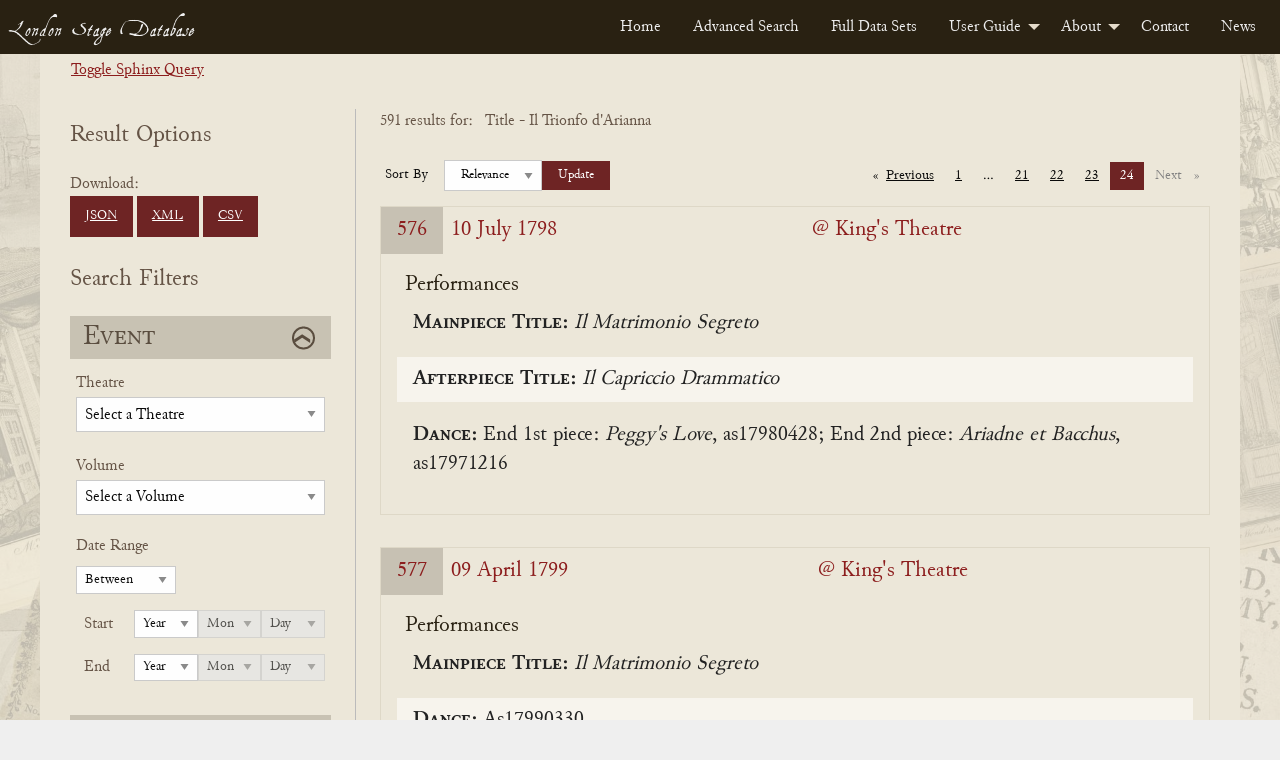

--- FILE ---
content_type: text/html; charset=UTF-8
request_url: https://londonstagedatabase.uoregon.edu/sphinx-results.php?performance=Il%20Trionfo%20d%27Arianna&limit=25&p=24
body_size: 70083
content:

<!doctype html>
<html class="no-js" lang="en">

<head>
  <meta charset="utf-8">
<meta http-equiv="x-ua-compatible" content="IE=edge">
<meta name="viewport" content="width=device-width, initial-scale=1">
<link rel="stylesheet" href="/css/fonts.css" type="text/css" />
<link rel="stylesheet" href="/css/foundation.css" type="text/css" />
<link rel="stylesheet" href="https://code.jquery.com/ui/1.14.1/themes/base/jquery-ui.css">
<link rel="stylesheet" href="/css/main.css" type="text/css" />
<!-- Google tag (gtag.js) -->
<script async src="https://www.googletagmanager.com/gtag/js?id=G-DSL9RMW979"></script>
<script>
  window.dataLayer = window.dataLayer || [];
  function gtag(){dataLayer.push(arguments);}
  gtag('js', new Date());

  gtag('config', 'G-DSL9RMW979');
</script>
  <title>Search</title>
</head>

<body id="results">
  <div class="header">
    <nav>
        <div class="title-bar" data-responsive-toggle="example-menu" data-hide-for="medium">
            <button class="menu-icon" type="button" data-toggle="example-menu"></button>
            <div class="title-bar-title">Menu</div>
        </div>
        <div class="top-bar" id="example-menu">
            <div class="top-bar-left">
                <a href="/" class="menu-text">London Stage Database</a>
            </div>
            <div class="top-bar-right">
                <ul class="dropdown menu" data-dropdown-menu>
                    <li><a href="/">Home</a></li>
                    <li><a href="/search.php">Advanced Search</a></li>
                    <li><a href="/data.php">Full Data Sets</a></li>
                    <li>
                        <a href="/guide.php">User Guide</a>
                        <ul class="menu vertical">
                            <li><a href="/about-data.php">About the Data</a></li>
                            <li><a href="/glossary.php">Glossary</a></li>
                            <li><a href="/cast-list.php">Cast Lists</a></li>
                            <li><a href="/authors.php">Authors</a></li>
                            <li><a href="/dates.php">Dates</a></li>
                            <li><a href="/tips.php">Search Tips</a></li>
                        </ul>
                    </li>
                    <li>
                        <a href="/about.php">About</a>
                        <ul class="menu vertical">
                            <li><a href="/history.php">History</a></li>
                            <li><a href="/team.php">Team</a></li>
                            <li><a href="/citation.php">Citation and Sharing</a></li>
                            <li><a href="/media-coverage.php">Media Coverage</a></li>
                        </ul>
                    </li>
                    <li><a href="/contact.php">Contact</a></li>
                    <li><a href="/news.php">News</a></li>
                </ul>
            </div>

        </div>
    </nav>
</div>
  <div id="main" class="main grid-container">
    <div class="sql-query-wrap">
      <div class="toggle-query"><a id="toggle">Toggle Sphinx Query</a></div>
      <div class="sql-query">
        SELECT *
FROM london_stages
WHERE MATCH('(@(perftitleclean,performancetitle) "Il Trionfo d\'Arianna"/1)')
GROUP BY eventid
ORDER BY weight() desc, eventdate asc
OPTION field_weights=(perftitleclean=150, performancetitle=100), ranker=wordcount      </div>
    </div>
    <form id="searchForm" class="form-accordion search-form grid-x" method="get" data-abide novalidate>
      <div class="grid-container grid-x form-wrapper">
        <div class="hide-for-large">
          <button type="button" class="button hide-for-large open-filter-btn" data-toggle="filterMenu">
            Open Search Filters
          </button>
        </div>
        <div class="filter-menu form-section cell medium-4 large-3 off-canvas in-canvas-for-large position-left" id="filterMenu" data-off-canvas>
          <button class="close-button" aria-label="Close menu" type="button" data-close>
            <span aria-hidden="true">&times;</span>
          </button>
          <div class="download-btns">
            <h2>Result Options</h2>
            Download: <br>
            <a href="get_all_sphinx_json.php?performance=Il%20Trionfo%20d%27Arianna&limit=25&p=24" class="button dwnld-btn">JSON</a>
            <!--<a href="get_all_xml.php?ids=" class="button dwnld-btn">Download XML</a>-->
            <a href="get_all_sphinx_xml.php?performance=Il%20Trionfo%20d%27Arianna&limit=25&p=24" class="button dwnld-btn">XML</a>
            <a href="get_all_sphinx_csv.php?performance=Il%20Trionfo%20d%27Arianna&limit=25&p=24" class="button dwnld-btn">CSV</a>
          </div>
          <h2>Search Filters</h2>
          <div class="grid-x filter-sections-wrap form-accordion">
            <div class="cell small-12 section-wrap">
              <h2 class="active">Event</h2>
              <div class="grid-x acc-section">
                <div class="small-12 cell">
                  <div class="form-group field-theatre">
                    <label for="theatre" class="fb-select-label">Theatre</label>
                    <select class="theatre" name="theatre" id="theatre">
                      <option disabled selected="selected">
                          Select a Theatre</option>
                      <option value="all">Any Theatre...</option>
                      <option disabled>_________</option>
                      <optgroup label="Common Theatres"><option value="111Covent Garden">Covent Garden (All)</option><option value="111Drury Lane">Drury Lane (All)</option><option value="111Haymarket">Haymarket (All)</option><option value="111Lincoln's Inn">Lincoln's Inn (All)</option></optgroup><option disabled>_________</option><option value="Academy in Drury Lane">Academy in Drury Lane</option><option value="Academy In Lincoln's Inn Fields">Academy In Lincoln's Inn Fields</option><option value="Academy of Vocal and Instrumental Music">Academy of Vocal and Instrumental Music</option><option value="Anchor and Vine Tavern">Anchor and Vine Tavern</option><option value="Angel Court">Angel Court</option><option value="Ashley's Punch House">Ashley's Punch House</option><option value="Assembly Room, Mile End Road, Mile End">Assembly Room, Mile End Road, Mile End</option><option value="Bannister's home">Bannister's home</option><option value="Barber's and Surgeon's Hall">Barber's and Surgeon's Hall</option><option value="Bartholomew Fair">Bartholomew Fair</option><option value="Bartholomew Fair or Southwark Fair">Bartholomew Fair or Southwark Fair</option><option value="Bedford Gate, Charles Street">Bedford Gate, Charles Street</option><option value="Bellsize House">Bellsize House</option><option value="Beveridge's Room">Beveridge's Room</option><option value="Bird Cage Alley">Bird Cage Alley</option><option value="Blackheath">Blackheath</option><option value="Bloomsbury">Bloomsbury</option><option value="Blue Posts Tavern">Blue Posts Tavern</option><option value="Boman's House">Boman's House</option><option value="Bow Street">Bow Street</option><option value="Broughton's Amphitheatre">Broughton's Amphitheatre</option><option value="Brussels, Belgium">Brussels, Belgium</option><option value="Buckingham House">Buckingham House</option><option value="Buffler Tavern">Buffler Tavern</option><option value="Bull Head Tavern">Bull Head Tavern</option><option value="Bullock-Leigh Booth">Bullock-Leigh Booth</option><option value="Cannon Street">Cannon Street</option><option value="Castle Tavern">Castle Tavern</option><option value="Castle Tavern in Paternoster Row">Castle Tavern in Paternoster Row</option><option value="Caverley's Academy">Caverley's Academy</option><option value="Chancery Lane">Chancery Lane</option><option value="Charing Cross">Charing Cross</option><option value="Charles Street, Covent Garden">Charles Street, Covent Garden</option><option value="Charterhouse">Charterhouse</option><option value="Charterhouse School">Charterhouse School</option><option value="Chelsea">Chelsea</option><option value="Chelsea College">Chelsea College</option><option value="China Hall, Lower Road, Rotherhithe">China Hall, Lower Road, Rotherhithe</option><option value="Cibber's Histrionic Academy on the Bowling Green, Richmond Hill">Cibber's Histrionic Academy on the Bowling Green, Richmond Hill</option><option value="Clafton">Clafton</option><option value="Clare's Academy">Clare's Academy</option><option value="Clark's School, Paul's Alley">Clark's School, Paul's Alley</option><option value="Clerkenwell">Clerkenwell</option><option value="Clerkenwell Charity School">Clerkenwell Charity School</option><option value="Clothworker's Hall">Clothworker's Hall</option><option value="Coachmaker's Hall">Coachmaker's Hall</option><option value="Coignand's Dancing School">Coignand's Dancing School</option><option value="Coignand's Great Room">Coignand's Great Room</option><option value="Corner House">Corner House</option><option value="Couch's Drawing Room">Couch's Drawing Room</option><option value="Covent Garden">Covent Garden</option><option value="Crown and Anchor Tavern">Crown and Anchor Tavern</option><option value="Crown and Cushion">Crown and Cushion</option><option value="Crown Inn, Lower Street (now Essex Road), Islington">Crown Inn, Lower Street (now Essex Road), Islington</option><option value="Crown Tavern">Crown Tavern</option><option value="Dancing Room">Dancing Room</option><option value="Dancing School">Dancing School</option><option value="Deptford (location of theatre unknown)">Deptford (location of theatre unknown)</option><option value="Devil Tavern">Devil Tavern</option><option value="Dog Tavern">Dog Tavern</option><option value="Dorset Court">Dorset Court</option><option value="Dorset Garden Theatre">Dorset Garden Theatre</option><option value="Dover, England">Dover, England</option><option value="Draper's Hall">Draper's Hall</option><option value="Drury Lane at King's Theatre">Drury Lane at King's Theatre</option><option value="Drury Lane Theatre">Drury Lane Theatre</option><option value="Drury Lane Theatre and Dorset Garden Theatre">Drury Lane Theatre and Dorset Garden Theatre</option><option value="Drury Lane Theatre and Dorset Garden Theatre and Lincoln's Inn Fields">Drury Lane Theatre and Dorset Garden Theatre and Lincoln's Inn Fields</option><option value="Drury Lane Theatre and Lincoln's Inn Fields">Drury Lane Theatre and Lincoln's Inn Fields</option><option value="Drury Lane Theatre or Dorset Garden Theatre">Drury Lane Theatre or Dorset Garden Theatre</option><option value="Drury Lane Theatre or Lincoln's Inn Fields">Drury Lane Theatre or Lincoln's Inn Fields</option><option value="Duke of Ormond's residence">Duke of Ormond's residence</option><option value="Earl of Burlington's House">Earl of Burlington's House</option><option value="Essex Buildings">Essex Buildings</option><option value="Exchequer Eating House">Exchequer Eating House</option><option value="Exeter Change, The Strand">Exeter Change, The Strand</option><option value="Fishmonger's Hall">Fishmonger's Hall</option><option value="Fleece Tavern">Fleece Tavern</option><option value="Fleet Street">Fleet Street</option><option value="Front Long Room">Front Long Room</option><option value="Fulham">Fulham</option><option value="George and Vulture Tavern">George and Vulture Tavern</option><option value="George Tavern">George Tavern</option><option value="Girdlers Hall">Girdlers Hall</option><option value="Globe and Marlborough's Head">Globe and Marlborough's Head</option><option value="Godwins">Godwins</option><option value="Golden Balls">Golden Balls</option><option value="Goodman's Fields">Goodman's Fields</option><option value="Great Room">Great Room</option><option value="Great Room at the Ship Tavern">Great Room at the Ship Tavern</option><option value="Great Room, Haymarket">Great Room, Haymarket</option><option value="Great Room, Panton Street">Great Room, Panton Street</option><option value="Great Room, Peter's Court">Great Room, Peter's Court</option><option value="Green Gates">Green Gates</option><option value="Greenwich">Greenwich</option><option value="Greyhound Tavern">Greyhound Tavern</option><option value="Grotto Gardens, St. George's Fields">Grotto Gardens, St. George's Fields</option><option value="Haberdasher's Hall">Haberdasher's Hall</option><option value="Haberdasher's Hall, Maiden Lane">Haberdasher's Hall, Maiden Lane</option><option value="Hampstead">Hampstead</option><option value="Hampstead Wells">Hampstead Wells</option><option value="Hampton Court">Hampton Court</option><option value="Hampton Gardens">Hampton Gardens</option><option value="Hand and Pen">Hand and Pen</option><option value="Handel's Home">Handel's Home</option><option value="Hatton Garden">Hatton Garden</option><option value="Haymarket Theatre">Haymarket Theatre</option><option value="Hickford's Room">Hickford's Room</option><option value="Hill's Dancing Room">Hill's Dancing Room</option><option value="Home's Dancing School">Home's Dancing School</option><option value="Horseshoe Tavern">Horseshoe Tavern</option><option value="Hounslow">Hounslow</option><option value="In Freeman's Court">In Freeman's Court</option><option value="In Moorfields, Bunhill, or Hatten Garden">In Moorfields, Bunhill, or Hatten Garden</option><option value="Inner Temple">Inner Temple</option><option value="James Street">James Street</option><option value="John Evelyn's home">John Evelyn's home</option><option value="Kew Gardens">Kew Gardens</option><option value="King's Arms Tavern">King's Arms Tavern</option><option value="King's Head Inn, Borough High Street, Southwark">King's Head Inn, Borough High Street, Southwark</option><option value="King's Theatre">King's Theatre</option><option value="Kingston, The Playhouse by the Hand">Kingston, The Playhouse by the Hand</option><option value="Lambeth Wells">Lambeth Wells</option><option value="Lecture Room, Robin Hood Tavern, near the Temple Bar">Lecture Room, Robin Hood Tavern, near the Temple Bar</option><option value="Leg Tavern">Leg Tavern</option><option value="Leicester House">Leicester House</option><option value="Lincoln's Inn">Lincoln's Inn</option><option value="Lincoln's Inn Fields">Lincoln's Inn Fields</option><option value="Loe's School">Loe's School</option><option value="Long Room">Long Room</option><option value="Lord Falkland's residence">Lord Falkland's residence</option><option value="Loriner's Hall">Loriner's Hall</option><option value="Marlborough House">Marlborough House</option><option value="Mary-le-Bone Gardens">Mary-le-Bone Gardens</option><option value="May Fair">May Fair</option><option value="Mercer's Hall">Mercer's Hall</option><option value="Merchant Taylors Hall">Merchant Taylors Hall</option><option value="Merchant Taylors School">Merchant Taylors School</option><option value="Middle Temple">Middle Temple</option><option value="Mile End Fair">Mile End Fair</option><option value="Mile End Green">Mile End Green</option><option value="Moorfields">Moorfields</option><option value="Moorfields, London">Moorfields, London</option><option value="Mr Fearnly's">Mr Fearnly's</option><option value="Mr Mayor's">Mr Mayor's</option><option value="Mr Roberts's home">Mr Roberts's home</option><option value="Mr Slingsby's residence">Mr Slingsby's residence</option><option value="Mr Smith's residence">Mr Smith's residence</option><option value="Mr. Oldfield's residence">Mr. Oldfield's residence</option><option value="Mrs Bellamy's School">Mrs Bellamy's School</option><option value="Mrs Defenne's School">Mrs Defenne's School</option><option value="Music School, White Fryars">Music School, White Fryars</option><option value="Musical Society">Musical Society</option><option value="New Wells Richmond">New Wells Richmond</option><option value="New Wells, Goodman's Fields">New Wells, Goodman's Fields</option><option value="New Wells, Lemon Street">New Wells, Lemon Street</option><option value="New Wells, London Spa, Clerkenwell">New Wells, London Spa, Clerkenwell</option><option value="New Wells, Mayfair">New Wells, Mayfair</option><option value="New Wells, Shepherd's Market">New Wells, Shepherd's Market</option><option value="no theater listed">no theater listed</option><option value="North Hall">North Hall</option><option value="Old Crown Inn, Highgate (location unknown)">Old Crown Inn, Highgate (location unknown)</option><option value="Old Spring Garden">Old Spring Garden</option><option value="On the River Thames">On the River Thames</option><option value="Orlibeer's School">Orlibeer's School</option><option value="Outropers Office">Outropers Office</option><option value="Oxford University">Oxford University</option><option value="Palace Yard">Palace Yard</option><option value="Pall Mall">Pall Mall</option><option value="Pantheon, Oxford Street">Pantheon, Oxford Street</option><option value="Pepys's residence">Pepys's residence</option><option value="Pewterer's Hall">Pewterer's Hall</option><option value="Powlet's Room">Powlet's Room</option><option value="Priest's Boarding School in Chelsea">Priest's Boarding School in Chelsea</option><option value="Punch's">Punch's</option><option value="Pye Tavern">Pye Tavern</option><option value="Queen's Theatre">Queen's Theatre</option><option value="Ranelagh Gardens">Ranelagh Gardens</option><option value="Red Lion Street">Red Lion Street</option><option value="Red-Lion Inn, Lordship Road, Stoke Newington">Red-Lion Inn, Lordship Road, Stoke Newington</option><option value="Richmond">Richmond</option><option value="Richmond Wells">Richmond Wells</option><option value="Roussau's Dancing School">Roussau's Dancing School</option><option value="Royalty Theatre, Well (now Ensign) Street">Royalty Theatre, Well (now Ensign) Street</option><option value="Sadler's Wells">Sadler's Wells</option><option value="Salisbury Court">Salisbury Court</option><option value="Shepherd's Market, Mayfair">Shepherd's Market, Mayfair</option><option value="Society of Artists' Exhibition-Room in The Strand">Society of Artists' Exhibition-Room in The Strand</option><option value="Soho Square">Soho Square</option><option value="Somerset House Garden">Somerset House Garden</option><option value="Southwark">Southwark</option><option value="Southwark Fair">Southwark Fair</option><option value="Spring Garden">Spring Garden</option><option value="St James's Palace">St James's Palace</option><option value="St Martin's Lane">St Martin's Lane</option><option value="St Paul's School">St Paul's School</option><option value="St. Albans Street">St. Albans Street</option><option value="St. James's Palace">St. James's Palace</option><option value="Stationer's Hall">Stationer's Hall</option><option value="Sun Tavern">Sun Tavern</option><option value="Swan Tavern">Swan Tavern</option><option value="Temple Bar">Temple Bar</option><option value="Tennis Court">Tennis Court</option><option value="Tennis Court, James Street">Tennis Court, James Street</option><option value="The (first) Drury Lane Theatre">The (first) Drury Lane Theatre</option><option value="The Black Bull Tavern, Pudding Lane">The Black Bull Tavern, Pudding Lane</option><option value="The Blue Board Inn, Holborn">The Blue Board Inn, Holborn</option><option value="The Chapel at the Foundling's Hospital, or at the Lock Hospital, Hyde Park Corner">The Chapel at the Foundling's Hospital, or at the Lock Hospital, Hyde Park Corner</option><option value="The City, London">The City, London</option><option value="The Cockpit in Drury Lane">The Cockpit in Drury Lane</option><option value="The Globe Tavern, Fleet Street">The Globe Tavern, Fleet Street</option><option value="The Great Piazza Coffee Room, Covent Garden">The Great Piazza Coffee Room, Covent Garden</option><option value="The Great Room, Dean Street, Soho">The Great Room, Dean Street, Soho</option><option value="The Long Room, Hampstead">The Long Room, Hampstead</option><option value="The New Theatre, Mr Bradley's Distiller, Old Gravel Lane, Wapping">The New Theatre, Mr Bradley's Distiller, Old Gravel Lane, Wapping</option><option value="The Old Tennis Court, James Street">The Old Tennis Court, James Street</option><option value="The Pantheon">The Pantheon</option><option value="The Queen's Tavern Spittlefields">The Queen's Tavern Spittlefields</option><option value="The Red Bull Theatre">The Red Bull Theatre</option><option value="The Strand, London">The Strand, London</option><option value="The Tiled Booth Blackheath">The Tiled Booth Blackheath</option><option value="Theatre in Vere Street">Theatre in Vere Street</option><option value="Theatre Royal">Theatre Royal</option><option value="Three Tuns Tavern">Three Tuns Tavern</option><option value="Tottenham Court">Tottenham Court</option><option value="Tower Tavern">Tower Tavern</option><option value="Two Golden Balls">Two Golden Balls</option><option value="Upper Moorfields">Upper Moorfields</option><option value="Vauxhall Gardens">Vauxhall Gardens</option><option value="Vintners' Hall">Vintners' Hall</option><option value="Wax Chandler's Hall">Wax Chandler's Hall</option><option value="Welch Fair">Welch Fair</option><option value="Westminster Hall">Westminster Hall</option><option value="Westminster School">Westminster School</option><option value="Weys' Home">Weys' Home</option><option value="Wheatley's Riding School, Greenwich (location unknown)">Wheatley's Riding School, Greenwich (location unknown)</option><option value="White Horse Inn, Parsons Green, Fulham">White Horse Inn, Parsons Green, Fulham</option><option value="White-Lion Inn, Wych Street (the former south continuation of Drury Lane)">White-Lion Inn, Wych Street (the former south continuation of Drury Lane)</option><option value="Whitehall or St. James's">Whitehall or St. James's</option><option value="Whitehead">Whitehead</option><option value="Windmill Hill">Windmill Hill</option><option value="Windsor Castle">Windsor Castle</option><option value="Windsor Castle Inn, King Street, Hammersmith">Windsor Castle Inn, King Street, Hammersmith</option><option value="Yeates' Booth">Yeates' Booth</option><option value="York Buildings">York Buildings</option><option value="York House">York House</option><option value="York Street, Covent Garden">York Street, Covent Garden</option>                    </select>
                  </div>
                  <div class="form-group field-volume">
                    <label for="volume" class="fb-select-label">Volume</label>
                    <select class="volume" name="volume" id="volume">
                      <option value="" disabled selected>Select a Volume</option>
                      <option value="all">Any Volume...</option>
                      <option disabled>_________</option>
                      <option value="1" >1 (1659-1700)</option>
                      <option value="2" >2 (1700-1729)</option>
                      <option value="3" >3 (1729-1747)</option>
                      <option value="4" >4 (1747-1776)</option>
                      <option value="5" >5 (1776-1800)</option>
                    </select>
                  </div>
                </div>
                <div class="small-12 cell">
                  <div class="form-group field-dates">
                    <fieldset>
                      <legend>Date Range</legend>
                      <label class="hidden date-type hide" for="dateType">Date Type</label>
                      <select id="dateType" class="date-type hide" name="date-type">
                        <option value="1" >Between</option>
                        <option value="2" >Before</option>
                        <option value="3" >On</option>
                        <option value="4" >After</option>
                      </select>
                      <div class="year start-year">
                        <span class="year-title">Start</span>
                        <label class="hidden" for="startYear">Start Year</label>
                        <select class="date-year" id="startYear" name="start-year">
                          <option disabled selected>Year</option>
                          <option value="">All</option>
                          <option value="1659">1659</option><option value="1660">1660</option><option value="1661">1661</option><option value="1662">1662</option><option value="1663">1663</option><option value="1664">1664</option><option value="1665">1665</option><option value="1666">1666</option><option value="1667">1667</option><option value="1668">1668</option><option value="1669">1669</option><option value="1670">1670</option><option value="1671">1671</option><option value="1672">1672</option><option value="1673">1673</option><option value="1674">1674</option><option value="1675">1675</option><option value="1676">1676</option><option value="1677">1677</option><option value="1678">1678</option><option value="1679">1679</option><option value="1680">1680</option><option value="1681">1681</option><option value="1682">1682</option><option value="1683">1683</option><option value="1684">1684</option><option value="1685">1685</option><option value="1686">1686</option><option value="1687">1687</option><option value="1688">1688</option><option value="1689">1689</option><option value="1690">1690</option><option value="1691">1691</option><option value="1692">1692</option><option value="1693">1693</option><option value="1694">1694</option><option value="1695">1695</option><option value="1696">1696</option><option value="1697">1697</option><option value="1698">1698</option><option value="1699">1699</option><option value="1700">1700</option><option value="1701">1701</option><option value="1702">1702</option><option value="1703">1703</option><option value="1704">1704</option><option value="1705">1705</option><option value="1706">1706</option><option value="1707">1707</option><option value="1708">1708</option><option value="1709">1709</option><option value="1710">1710</option><option value="1711">1711</option><option value="1712">1712</option><option value="1713">1713</option><option value="1714">1714</option><option value="1715">1715</option><option value="1716">1716</option><option value="1717">1717</option><option value="1718">1718</option><option value="1719">1719</option><option value="1720">1720</option><option value="1721">1721</option><option value="1722">1722</option><option value="1723">1723</option><option value="1724">1724</option><option value="1725">1725</option><option value="1726">1726</option><option value="1727">1727</option><option value="1728">1728</option><option value="1729">1729</option><option value="1730">1730</option><option value="1731">1731</option><option value="1732">1732</option><option value="1733">1733</option><option value="1734">1734</option><option value="1735">1735</option><option value="1736">1736</option><option value="1737">1737</option><option value="1738">1738</option><option value="1739">1739</option><option value="1740">1740</option><option value="1741">1741</option><option value="1742">1742</option><option value="1743">1743</option><option value="1744">1744</option><option value="1745">1745</option><option value="1746">1746</option><option value="1747">1747</option><option value="1748">1748</option><option value="1749">1749</option><option value="1750">1750</option><option value="1751">1751</option><option value="1752">1752</option><option value="1753">1753</option><option value="1754">1754</option><option value="1755">1755</option><option value="1756">1756</option><option value="1757">1757</option><option value="1758">1758</option><option value="1759">1759</option><option value="1760">1760</option><option value="1761">1761</option><option value="1762">1762</option><option value="1763">1763</option><option value="1764">1764</option><option value="1765">1765</option><option value="1766">1766</option><option value="1767">1767</option><option value="1768">1768</option><option value="1769">1769</option><option value="1770">1770</option><option value="1771">1771</option><option value="1772">1772</option><option value="1773">1773</option><option value="1774">1774</option><option value="1775">1775</option><option value="1776">1776</option><option value="1777">1777</option><option value="1778">1778</option><option value="1779">1779</option><option value="1780">1780</option><option value="1781">1781</option><option value="1782">1782</option><option value="1783">1783</option><option value="1784">1784</option><option value="1785">1785</option><option value="1786">1786</option><option value="1787">1787</option><option value="1788">1788</option><option value="1789">1789</option><option value="1790">1790</option><option value="1791">1791</option><option value="1792">1792</option><option value="1793">1793</option><option value="1794">1794</option><option value="1795">1795</option><option value="1796">1796</option><option value="1797">1797</option><option value="1798">1798</option><option value="1799">1799</option><option value="1800">1800</option>                        </select>
                        <label class="hidden" for="startMonth">Start Month</label>
                        <select class="date-month" id="startMonth" name="start-month" disabled>
                          <option disabled selected>Mon</option>
                          <option value="">All</option>
                          <option value="0">0</option><option value="1">1</option><option value="2">2</option><option value="3">3</option><option value="4">4</option><option value="5">5</option><option value="6">6</option><option value="7">7</option><option value="8">8</option><option value="9">9</option><option value="10">10</option><option value="11">11</option><option value="12">12</option>                        </select>
                        <label class="hidden" for="startDay">Start Day</label>
                        <select class="date-day" id="startDay" name="start-day" disabled>
                          <option disabled selected>Day</option>
                          <option value="">All</option>
                          <option value="0">0</option><option value="1">1</option><option value="2">2</option><option value="3">3</option><option value="4">4</option><option value="5">5</option><option value="6">6</option><option value="7">7</option><option value="8">8</option><option value="9">9</option><option value="10">10</option><option value="11">11</option><option value="12">12</option><option value="13">13</option><option value="14">14</option><option value="15">15</option><option value="16">16</option><option value="17">17</option><option value="18">18</option><option value="19">19</option><option value="20">20</option><option value="21">21</option><option value="22">22</option><option value="23">23</option><option value="24">24</option><option value="25">25</option><option value="26">26</option><option value="27">27</option><option value="28">28</option><option value="29">29</option><option value="30">30</option><option value="31">31</option>                        </select>
                      </div>
                      <div class="year end-year">
                        <span class="year-title">End</span>
                        <label class="hidden" for="endYear">End Year</label>
                        <select class="date-year" id="endYear" name="end-year">
                          <option disabled selected>Year</option>
                          <option value="">All</option>
                          <option value="1659">1659</option><option value="1660">1660</option><option value="1661">1661</option><option value="1662">1662</option><option value="1663">1663</option><option value="1664">1664</option><option value="1665">1665</option><option value="1666">1666</option><option value="1667">1667</option><option value="1668">1668</option><option value="1669">1669</option><option value="1670">1670</option><option value="1671">1671</option><option value="1672">1672</option><option value="1673">1673</option><option value="1674">1674</option><option value="1675">1675</option><option value="1676">1676</option><option value="1677">1677</option><option value="1678">1678</option><option value="1679">1679</option><option value="1680">1680</option><option value="1681">1681</option><option value="1682">1682</option><option value="1683">1683</option><option value="1684">1684</option><option value="1685">1685</option><option value="1686">1686</option><option value="1687">1687</option><option value="1688">1688</option><option value="1689">1689</option><option value="1690">1690</option><option value="1691">1691</option><option value="1692">1692</option><option value="1693">1693</option><option value="1694">1694</option><option value="1695">1695</option><option value="1696">1696</option><option value="1697">1697</option><option value="1698">1698</option><option value="1699">1699</option><option value="1700">1700</option><option value="1701">1701</option><option value="1702">1702</option><option value="1703">1703</option><option value="1704">1704</option><option value="1705">1705</option><option value="1706">1706</option><option value="1707">1707</option><option value="1708">1708</option><option value="1709">1709</option><option value="1710">1710</option><option value="1711">1711</option><option value="1712">1712</option><option value="1713">1713</option><option value="1714">1714</option><option value="1715">1715</option><option value="1716">1716</option><option value="1717">1717</option><option value="1718">1718</option><option value="1719">1719</option><option value="1720">1720</option><option value="1721">1721</option><option value="1722">1722</option><option value="1723">1723</option><option value="1724">1724</option><option value="1725">1725</option><option value="1726">1726</option><option value="1727">1727</option><option value="1728">1728</option><option value="1729">1729</option><option value="1730">1730</option><option value="1731">1731</option><option value="1732">1732</option><option value="1733">1733</option><option value="1734">1734</option><option value="1735">1735</option><option value="1736">1736</option><option value="1737">1737</option><option value="1738">1738</option><option value="1739">1739</option><option value="1740">1740</option><option value="1741">1741</option><option value="1742">1742</option><option value="1743">1743</option><option value="1744">1744</option><option value="1745">1745</option><option value="1746">1746</option><option value="1747">1747</option><option value="1748">1748</option><option value="1749">1749</option><option value="1750">1750</option><option value="1751">1751</option><option value="1752">1752</option><option value="1753">1753</option><option value="1754">1754</option><option value="1755">1755</option><option value="1756">1756</option><option value="1757">1757</option><option value="1758">1758</option><option value="1759">1759</option><option value="1760">1760</option><option value="1761">1761</option><option value="1762">1762</option><option value="1763">1763</option><option value="1764">1764</option><option value="1765">1765</option><option value="1766">1766</option><option value="1767">1767</option><option value="1768">1768</option><option value="1769">1769</option><option value="1770">1770</option><option value="1771">1771</option><option value="1772">1772</option><option value="1773">1773</option><option value="1774">1774</option><option value="1775">1775</option><option value="1776">1776</option><option value="1777">1777</option><option value="1778">1778</option><option value="1779">1779</option><option value="1780">1780</option><option value="1781">1781</option><option value="1782">1782</option><option value="1783">1783</option><option value="1784">1784</option><option value="1785">1785</option><option value="1786">1786</option><option value="1787">1787</option><option value="1788">1788</option><option value="1789">1789</option><option value="1790">1790</option><option value="1791">1791</option><option value="1792">1792</option><option value="1793">1793</option><option value="1794">1794</option><option value="1795">1795</option><option value="1796">1796</option><option value="1797">1797</option><option value="1798">1798</option><option value="1799">1799</option><option value="1800">1800</option>                        </select>
                        <label class="hidden" for="endMonth">End Month</label>
                        <select class="date-month" id="endMonth" name="end-month" disabled>
                          <option disabled selected>Mon</option>
                          <option value="">All</option>
                          <option value="0">0</option><option value="1">1</option><option value="2">2</option><option value="3">3</option><option value="4">4</option><option value="5">5</option><option value="6">6</option><option value="7">7</option><option value="8">8</option><option value="9">9</option><option value="10">10</option><option value="11">11</option><option value="12">12</option>                        </select>
                        <label class="hidden" for="endDay">End Day</label>
                        <select class="date-day" id="endDay" name="end-day" disabled>
                          <option disabled selected>Day</option>
                          <option value="">All</option>
                          <option value="0">0</option><option value="1">1</option><option value="2">2</option><option value="3">3</option><option value="4">4</option><option value="5">5</option><option value="6">6</option><option value="7">7</option><option value="8">8</option><option value="9">9</option><option value="10">10</option><option value="11">11</option><option value="12">12</option><option value="13">13</option><option value="14">14</option><option value="15">15</option><option value="16">16</option><option value="17">17</option><option value="18">18</option><option value="19">19</option><option value="20">20</option><option value="21">21</option><option value="22">22</option><option value="23">23</option><option value="24">24</option><option value="25">25</option><option value="26">26</option><option value="27">27</option><option value="28">28</option><option value="29">29</option><option value="30">30</option><option value="31">31</option>                        </select>
                      </div>
                    </fieldset>
                  </div>
                </div>
              </div>
            </div>
            <!-- end event wrap -->
            <div class="cell small-12 section-wrap">
              <h2 class="active">Performance</h2>
              <div class="grid-x acc-section">
                <div class="small-12 cell">
                  <div class="form-group field-performance">
                    <label for="performance" class="fb-text-label">Title</label>
                    <input type="text" class="performance ui-autocomplete-input" name="performance" id="performance" value="Il Trionfo d&#039;Arianna" onKeyPress="checkEnter(event)">
                  </div>
                  <div class="form-group field-author inline-label">
                    <label for="author" class="fb-select-label">Author</label>
                    <span data-tooltip class="top l-tooltip" tabindex="2" title="Searches not only for performances of plays known to be by this author, but also performances of associated titles, including adaptations.">?</span>
                    <input type="text" class="author" name="author" id="author" value="" onKeyPress="checkEnter(event)">
                  </div>
                </div>
                <div class="small-12 cell">
                  <div class="form-group field-ptype">
                    <fieldset class="ptype-contain">
                      <div class="ptype-legend">
                        <legend>Filter by Performance Type</legend>
                      </div>
                      <div class="ptype">
                        <input type="checkbox" name="ptype[]" value="p" id="mainpiece" ><label for="mainpiece">Mainpiece</label><br>
                        <input type="checkbox" name="ptype[]" value="a" id="afterpiece" ><label for="afterpiece">Afterpiece</label><br>
                        <input type="checkbox" name="ptype[]" value="m" id="music" ><label for="music">Music</label><br>
                        <input type="checkbox" name="ptype[]" value="d" id="dance" ><label for="dance">Dance</label><br>
                        <input type="checkbox" name="ptype[]" value="e" id="entertainment" ><label for="entertainment">Entertainment</label><br>
                        <input type="checkbox" name="ptype[]" value="s" id="song" ><label for="song">Song</label><br>
                        <input type="checkbox" name="ptype[]" value="b" id="ballet" ><label for="ballet">Ballet</label><br>
                        <input type="checkbox" name="ptype[]" value="i" id="instrumental" ><label for="instrumental">Instrumental</label><br>
                        <input type="checkbox" name="ptype[]" value="o" id="opera" ><label for="opera">Opera</label><br>
                        <input type="checkbox" name="ptype[]" value="u" id="monologue" ><label for="monologue">Monologue</label><br>
                        <input type="checkbox" name="ptype[]" value="t" id="trick" ><label for="trick">Trick</label>
                      </div>
                    </fieldset>
                  </div>
                </div>
              </div>
            </div>
            <!-- end perf wrap -->
            <div class="cell small-12 section-wrap">
              <h2 class="active">Cast</h2>
              <div class="grid-x acc-section">
                <div class="small-12 cell">
                  <div class="form-group field-actor inline-label">
                    <label for="actor" class="fb-text-label">Actor</label>
                    <span data-tooltip class="top l-tooltip" tabindex="2" title="We recommend searching by last name (for example, instead of 'Dorothy Jordan,' search 'Jordan' to return instances where she is listed as 'Mrs Jordan')">?</span>
                    <span class="cast-switch">
                      <label for="actSwitch" class="show-for-sr">Select 'AND' or 'OR' search on multiple actors.</label>
                      <select name="actSwitch" id="actSwitch" title="Select 'AND' or 'OR' search on multiple actors." disabled="disabled">
                        <option value="and" >AND</option>
                        <option value="or" >OR</option>
                      </select>
                    </span>
                    <span id="actors">
                      <input type="text" class="actor actor-search" name="actor[]" id="actor" value="" onKeyPress="checkEnter(event)">                    </span>
                    <div class="addActor"><a id="addActor" class="addCast" title="Add an actor">+</a></div>
                  </div>
                </div>
                <div class="small-12 cell">
                  <div class="form-group field-role inline-label">
                    <label for="role" class="fb-text-label">Role</label>
                    <span class="cast-switch">
                      <label for="roleSwitch" class="show-for-sr">Select 'AND' or 'OR' search on multiple roles.</label>
                      <select name="roleSwitch" id="roleSwitch" title="Select 'AND' or 'OR' search on multiple roles." disabled="disabled">
                        <option value="and" >AND</option>
                        <option value="or" >OR</option>
                      </select>
                    </span>
                    <span id="roles">
                      <input type="text" class="role role-search" name="role[]" id="role" value="" onKeyPress="checkEnter(event)">                    </span>
                    <div class="addRole"><a id="addRole" class="addCast" title="Add a role">+</a></div>
                  </div>
                </div>
              </div>
            </div>
            <!-- end cast wrap -->
            <div class="cell small-12 section-wrap">
              <h2 class="active">Keyword</h2>
              <div class="grid-x acc-section">
                <div class="small-12 cell">
                  <div class="form-group field-keyword inline-label">
                    <label for="keyword" class="fb-text-label">Keyword</label>
                    <span data-tooltip class="top l-tooltip" tabindex="2" title="Keyword searches event comments, performance titles, performance comments, roles, actors, and author names.">?</span>
                    <input type="text" class="keyword" name="keyword" id="keyword" value="" onKeyPress="checkEnter(event)">
                  </div>
                </div>
              </div>
            </div>
          </div>
          <div class="cell small-12 button-wrap">
            <a href="/search.php" class="new-search show-for-large">New Search</a>
            <input type="submit" class="search-submit button" value="Update Results">
          </div>
        </div>
        <div class="form-results cell small-12 large-9">
          <div class="results-wrap">
            <div class="your-search">
              <span class="num-results">591 results</span><span class="your-search-for"> for: </span><span class="your-search-items"><span class="your-search-item">Title - Il Trionfo d&#039;Arianna</span></span>            </div>
                                    <div class="grid-x results-header">
              <div class="input-group relevance-menu-wrap">
                <label for="sortBy" class="input-group-label relevance-menu">Sort By
              </label>
                <select name="sortBy" id="sortBy" class="input-group-field">
                <option value="relevance" >Relevance</option>
                <option value="datea" >Date (asc)</option>
                <option value="dated" >Date (desc)</option>
              </select>
                <div class="input-group-button">
                  <input type="submit" class="search-submit button" value="Update">
                </div>
              </div>
              <nav aria-label="Pagination" class="grid-x pag-wrap">
                <ul class="pagination pagination-sm"><li class="pagination-previous "><a href="sphinx-results.php?performance=Il%20Trionfo%20d%27Arianna&limit=25&p=23" aria-label="Previous page">Previous <span class="show-for-sr">page</span></a></li><li><a href="sphinx-results.php?performance=Il%20Trionfo%20d%27Arianna&limit=25&p=1" aria-label="Page 1">1</a></li><li class="ellipsis" aria-hidden="true"></li><li class=""><a href="sphinx-results.php?performance=Il%20Trionfo%20d%27Arianna&limit=25&p=21" aria-label="21">21</a></li><li class=""><a href="sphinx-results.php?performance=Il%20Trionfo%20d%27Arianna&limit=25&p=22" aria-label="22">22</a></li><li class=""><a href="sphinx-results.php?performance=Il%20Trionfo%20d%27Arianna&limit=25&p=23" aria-label="23">23</a></li><li class="current"><span class="show-for-sr">You're on page</span> 24</li><li class="pagination-next disabled">Next <span class="show-for-sr">page</span></li></ul>              </nav>
            </div>
            <div class="grid-x results-table">
              <div class="cell">
                                                <div class="event">
                                    <div class="evt-head grid-x">
                    <h2><a href="event.php?id=51417">
                    <div class="evt-num">576</div>
		    <span class="evt-date">10 July 1798</span>                    <span class="evt-theatre"> @ King's Theatre</span>
                    </a>
                  </h2>
                </div>
                <div class="evt-body">
                                    <div class="evt-other clearfix">
                    <div class="perfs">
                      <h3>Performances</h3>
                      <div class="perf"><h4><span class="info-heading">Mainpiece Title: </span><i>Il Matrimonio Segreto</i></h4><div class="perf-body"></div></div><div class="perf"><h4><span class="info-heading">Afterpiece Title: </span><i>Il Capriccio Drammatico</i></h4><div class="perf-body"></div></div><div class="perf"><h4><span class="info-heading">Dance: </span>End 1st piece: <i>Peggy's Love</i>, as17980428; End 2nd piece: <i>Ariadne et Bacchus</i>, as17971216</h4><div class="perf-body"></div></div>                    </div>
                  </div>
                </div>
              </div>
                              <div class="event">
                                    <div class="evt-head grid-x">
                    <h2><a href="event.php?id=51809">
                    <div class="evt-num">577</div>
		    <span class="evt-date">09 April 1799</span>                    <span class="evt-theatre"> @ King's Theatre</span>
                    </a>
                  </h2>
                </div>
                <div class="evt-body">
                                    <div class="evt-other clearfix">
                    <div class="perfs">
                      <h3>Performances</h3>
                      <div class="perf"><h4><span class="info-heading">Mainpiece Title: </span><i>Il Matrimonio Segreto</i></h4><div class="perf-body"></div></div><div class="perf"><h4><span class="info-heading">Dance: </span>As17990330</h4><div class="perf-body"></div></div>                    </div>
                  </div>
                </div>
              </div>
                              <div class="event">
                                    <div class="evt-head grid-x">
                    <h2><a href="event.php?id=51818">
                    <div class="evt-num">578</div>
		    <span class="evt-date">13 April 1799</span>                    <span class="evt-theatre"> @ King's Theatre</span>
                    </a>
                  </h2>
                </div>
                <div class="evt-body">
                                    <div class="evt-other clearfix">
                    <div class="perfs">
                      <h3>Performances</h3>
                      <div class="perf"><h4><span class="info-heading">Mainpiece Title: </span><i>Il Matrimonio Segreto</i></h4><div class="perf-body"></div></div><div class="perf"><h4><span class="info-heading">Dance: </span>As17990330</h4><div class="perf-body"></div></div>                    </div>
                  </div>
                </div>
              </div>
                              <div class="event">
                                    <div class="evt-head grid-x">
                    <h2><a href="event.php?id=51829">
                    <div class="evt-num">579</div>
		    <span class="evt-date">18 April 1799</span>                    <span class="evt-theatre"> @ King's Theatre</span>
                    </a>
                  </h2>
                </div>
                <div class="evt-body">
                                    <div class="evt-other clearfix">
                    <div class="perfs">
                      <h3>Performances</h3>
                      <div class="perf"><h4><span class="info-heading">Mainpiece Title: </span><i>Il Matrimonio Segreto</i></h4><div class="perf-body"></div></div><div class="perf"><h4><span class="info-heading">Dance: </span>End I: <i>Hylas et Temire</i>-; End: <i>Honi Soit qui mal y Pense</i>; ou, La Fille Mal Gardee=-[see <i>dl</i>, 8 May]; <i>Minuet of Four</i>-Mme Rose, Didelot, Laborie, Mme Hilligsberg</h4><div class="perf-body"></div></div>                    </div>
                  </div>
                </div>
              </div>
                              <div class="event">
                                    <div class="evt-head grid-x">
                    <h2><a href="event.php?id=51834">
                    <div class="evt-num">580</div>
		    <span class="evt-date">20 April 1799</span>                    <span class="evt-theatre"> @ King's Theatre</span>
                    </a>
                  </h2>
                </div>
                <div class="evt-body">
                                    <div class="evt-other clearfix">
                    <div class="perfs">
                      <h3>Performances</h3>
                      <div class="perf"><h4><span class="info-heading">Mainpiece Title: </span><i>Il Matrimonio Segreto</i></h4><div class="perf-body"></div></div><div class="perf"><h4><span class="info-heading">Dance: </span>As17990330</h4><div class="perf-body"></div></div>                    </div>
                  </div>
                </div>
              </div>
                              <div class="event">
                                    <div class="evt-head grid-x">
                    <h2><a href="event.php?id=52459">
                    <div class="evt-num">581</div>
		    <span class="evt-date">17 May 1800</span>                    <span class="evt-theatre"> @ King's Theatre</span>
                    </a>
                  </h2>
                </div>
                <div class="evt-body">
                                    <div class="evt-other clearfix">
                    <div class="perfs">
                      <h3>Performances</h3>
                      <div class="perf"><h4><span class="info-heading">Mainpiece Title: </span><i>I Due Svizzeri</i></h4><div class="perf-body"></div></div><div class="perf"><h4><span class="info-heading">Afterpiece Title: </span><i>Il Capriccio Drammatico</i></h4><div class="perf-body"></div></div><div class="perf"><h4><span class="info-heading">Dance: </span>As18000513</h4><div class="perf-body"></div></div>                    </div>
                  </div>
                </div>
              </div>
                              <div class="event">
                                    <div class="evt-head grid-x">
                    <h2><a href="event.php?id=52464">
                    <div class="evt-num">582</div>
		    <span class="evt-date">20 May 1800</span>                    <span class="evt-theatre"> @ King's Theatre</span>
                    </a>
                  </h2>
                </div>
                <div class="evt-body">
                                    <div class="evt-other clearfix">
                    <div class="perfs">
                      <h3>Performances</h3>
                      <div class="perf"><h4><span class="info-heading">Mainpiece Title: </span><i>I Due Svizzeri</i></h4><div class="perf-body"></div></div><div class="perf"><h4><span class="info-heading">Afterpiece Title: </span><i>Il Capriccio Drammatico</i></h4><div class="perf-body"></div></div><div class="perf"><h4><span class="info-heading">Dance: </span>As18000513</h4><div class="perf-body"></div></div>                    </div>
                  </div>
                </div>
              </div>
                              <div class="event">
                                    <div class="evt-head grid-x">
                    <h2><a href="event.php?id=52484">
                    <div class="evt-num">583</div>
		    <span class="evt-date">29 May 1800</span>                    <span class="evt-theatre"> @ King's Theatre</span>
                    </a>
                  </h2>
                </div>
                <div class="evt-body">
                                    <div class="evt-other clearfix">
                    <div class="perfs">
                      <h3>Performances</h3>
                      <div class="perf"><h4><span class="info-heading">Mainpiece Title: </span><i>Il Capriccio Drammatico</i></h4><div class="perf-body"></div></div><div class="perf"><h4><span class="info-heading">Afterpiece Title: </span><i>The 1st Act of Il Due Fratelli Rivali</i></h4><div class="perf-body"></div></div><div class="perf"><h4><span class="info-heading">Dance: </span>End: a new <i>Divertisement Bayadaire</i>-Didelot, Deshayes, Laborie, Mme Hilligsberg, Mme Laborie, Mlle Parisot; End 2nd piece: a new ballet, <i>Rinaldo e Leonora</i>-; accompanied a part of the Dancing on the harp and piano forte-Mlle Parisot with a rondo composed by <a href="/sphinx-results.php?keyword=Latour">Latour</a> (<i>BUC</i>, 602).  For other perfomers see18000624</h4><div class="perf-body"></div></div>                    </div>
                  </div>
                </div>
              </div>
                              <div class="event">
                                    <div class="evt-head grid-x">
                    <h2><a href="event.php?id=52487">
                    <div class="evt-num">584</div>
		    <span class="evt-date">30 May 1800</span>                    <span class="evt-theatre"> @ King's Theatre</span>
                    </a>
                  </h2>
                </div>
                <div class="evt-body">
                                    <div class="evt-other clearfix">
                    <div class="perfs">
                      <h3>Performances</h3>
                      <div class="perf"><h4><span class="info-heading">Mainpiece Title: </span><i>I Due Svizzeri</i></h4><div class="perf-body"></div></div><div class="perf"><h4><span class="info-heading">Afterpiece Title: </span><i>Il Capriccio Drammatico</i></h4><div class="perf-body"></div></div><div class="perf"><h4><span class="info-heading">Dance: </span>End: new <i>Divertisement Bayadaire</i>, as18000529; End 2nd piece: <i>Rinaldo e Leonora</i>- see18000624</h4><div class="perf-body"></div></div>                    </div>
                  </div>
                </div>
              </div>
                              <div class="event">
                                    <div class="evt-head grid-x">
                    <h2><a href="event.php?id=52493">
                    <div class="evt-num">585</div>
		    <span class="evt-date">03 June 1800</span>                    <span class="evt-theatre"> @ King's Theatre</span>
                    </a>
                  </h2>
                </div>
                <div class="evt-body">
                                    <div class="evt-other clearfix">
                    <div class="perfs">
                      <h3>Performances</h3>
                      <div class="perf"><h4><span class="info-heading">Mainpiece Title: </span><i>Il Capriccio Drammatico</i></h4><div class="perf-body"></div></div><div class="perf"><h4><span class="info-heading">Afterpiece Title: </span><i>The 1st Act of I Due Fratelli Rivali</i></h4><div class="perf-body"></div></div><div class="perf"><h4><span class="info-heading">Dance: </span>As18000530</h4><div class="perf-body"></div></div>                    </div>
                  </div>
                </div>
              </div>
                              <div class="event">
                                    <div class="evt-head grid-x">
                    <h2><a href="event.php?id=52507">
                    <div class="evt-num">586</div>
		    <span class="evt-date">10 June 1800</span>                    <span class="evt-theatre"> @ King's Theatre</span>
                    </a>
                  </h2>
                </div>
                <div class="evt-body">
                                    <div class="evt-other clearfix">
                    <div class="perfs">
                      <h3>Performances</h3>
                      <div class="perf"><h4><span class="info-heading">Mainpiece Title: </span><i>Il Capriccio Drammatico</i></h4><div class="perf-body"></div></div><div class="perf"><h4><span class="info-heading">Afterpiece Title: </span><i>The 1st Act of I Due Fratelli Rivali</i></h4><div class="perf-body"></div></div><div class="perf"><h4><span class="info-heading">Dance: </span>End: <i>Le Mariage Mexicain</i>, as18000225; End 2nd piece: <i>Rinaldo e Leonora</i>, as18000530</h4><div class="perf-body"></div></div>                    </div>
                  </div>
                </div>
              </div>
                              <div class="event">
                                    <div class="evt-head grid-x">
                    <h2><a href="event.php?id=52523">
                    <div class="evt-num">587</div>
		    <span class="evt-date">17 June 1800</span>                    <span class="evt-theatre"> @ King's Theatre</span>
                    </a>
                  </h2>
                </div>
                <div class="evt-body">
                                    <div class="evt-other clearfix">
                    <div class="perfs">
                      <h3>Performances</h3>
                      <div class="perf"><h4><span class="info-heading">Mainpiece Title: </span><i>I Due Svizzeri</i></h4><div class="perf-body"></div></div><div class="perf"><h4><span class="info-heading">Afterpiece Title: </span><i>Il Principe Spazzacamino</i></h4><div class="perf-body"></div></div><div class="perf"><h4><span class="info-heading">Dance: </span>End: <i>Le Mariage Mexicain</i>, as18000225; End 2nd piece: <i>Telemaque</i>- [see18000619 and  18000621</h4><div class="perf-body"></div></div>                    </div>
                  </div>
                </div>
              </div>
                              <div class="event">
                                    <div class="evt-head grid-x">
                    <h2><a href="event.php?id=52527">
                    <div class="evt-num">588</div>
		    <span class="evt-date">19 June 1800</span>                    <span class="evt-theatre"> @ King's Theatre</span>
                    </a>
                  </h2>
                </div>
                <div class="evt-body">
                                    <div class="evt-other clearfix">
                    <div class="perfs">
                      <h3>Performances</h3>
                      <div class="perf"><h4><span class="info-heading">Mainpiece Title: </span><i>I Due Svizzeri</i></h4><div class="perf-body"></div></div><div class="perf"><h4><span class="info-heading">Afterpiece Title: </span><i>Il Capriccio Drammatico</i></h4><div class="perf-body"></div></div><div class="perf"><h4><span class="info-heading">Dance: </span>End: <i>Laura et Lenza</i>, as18000513; <i>Minuet de la Cour</i>-Mons and Mme Didelot; End 2nd piece: <i>Telemaque</i>-Mme Rose Didelot will take original part</h4><div class="perf-body"></div></div>                    </div>
                  </div>
                </div>
              </div>
                              <div class="event">
                                    <div class="evt-head grid-x">
                    <h2><a href="event.php?id=52541">
                    <div class="evt-num">589</div>
		    <span class="evt-date">01 July 1800</span>                    <span class="evt-theatre"> @ King's Theatre</span>
                    </a>
                  </h2>
                </div>
                <div class="evt-body">
                                    <div class="evt-other clearfix">
                    <div class="perfs">
                      <h3>Performances</h3>
                      <div class="perf"><h4><span class="info-heading">Mainpiece Title: </span><i>I Due Svizzeri</i></h4><div class="perf-body"></div></div><div class="perf"><h4><span class="info-heading">Afterpiece Title: </span><i>Il Capriccio Drammatico</i></h4><div class="perf-body"></div></div><div class="perf"><h4><span class="info-heading">Dance: </span>End 1st piece: <i>Laura et Lenza</i>, as18000513; End 2nd piece: <i>Telemaque</i>, as18000619</h4><div class="perf-body"></div></div>                    </div>
                  </div>
                </div>
              </div>
                              <div class="event">
                                    <div class="evt-head grid-x">
                    <h2><a href="event.php?id=52557">
                    <div class="evt-num">590</div>
		    <span class="evt-date">15 July 1800</span>                    <span class="evt-theatre"> @ King's Theatre</span>
                    </a>
                  </h2>
                </div>
                <div class="evt-body">
                                    <div class="evt-other clearfix">
                    <div class="perfs">
                      <h3>Performances</h3>
                      <div class="perf"><h4><span class="info-heading">Mainpiece Title: </span><i>The 1st Act Of I Zingari In Fiera</i></h4><div class="perf-body"></div></div><div class="perf"><h4><span class="info-heading">Afterpiece Title: </span><i>Il Capriccio Drammatico</i></h4><div class="perf-body"></div></div><div class="perf"><h4><span class="info-heading">Dance: </span>End 1st piece: <i>Le Mariage Mexicain</i>, as18000225; End 2nd piece: <i>Laura et Lenza</i>, as18000628</h4><div class="perf-body"></div></div>                    </div>
                  </div>
                </div>
              </div>
                              <div class="event">
                                    <div class="evt-head grid-x">
                    <h2><a href="event.php?id=52565">
                    <div class="evt-num">591</div>
		    <span class="evt-date">22 July 1800</span>                    <span class="evt-theatre"> @ King's Theatre</span>
                    </a>
                  </h2>
                </div>
                <div class="evt-body">
                                    <div class="evt-other clearfix">
                    <div class="perfs">
                      <h3>Performances</h3>
                      <div class="perf"><h4><span class="info-heading">Mainpiece Title: </span><i>Il Capriccio Drammatico</i></h4><div class="perf-body"></div></div><div class="perf"><h4><span class="info-heading">Afterpiece Title: </span><i>The last Act of I Due Fratelli Rivali</i></h4><div class="perf-body"></div></div><div class="perf"><h4><span class="info-heading">Dance: </span>As18000715</h4><div class="perf-body"></div></div>                    </div>
                  </div>
                </div>
              </div>
                          </div>
          </div>
          <nav aria-label="Pagination" class="grid-x pag-wrap">
            <ul class="pagination pagination-sm pag-bottom"><li class="pagination-previous "><a href="sphinx-results.php?performance=Il%20Trionfo%20d%27Arianna&limit=25&p=23" aria-label="Previous page">Previous <span class="show-for-sr">page</span></a></li><li><a href="sphinx-results.php?performance=Il%20Trionfo%20d%27Arianna&limit=25&p=1" aria-label="Page 1">1</a></li><li class="ellipsis" aria-hidden="true"></li><li class=""><a href="sphinx-results.php?performance=Il%20Trionfo%20d%27Arianna&limit=25&p=21" aria-label="21">21</a></li><li class=""><a href="sphinx-results.php?performance=Il%20Trionfo%20d%27Arianna&limit=25&p=22" aria-label="22">22</a></li><li class=""><a href="sphinx-results.php?performance=Il%20Trionfo%20d%27Arianna&limit=25&p=23" aria-label="23">23</a></li><li class="current"><span class="show-for-sr">You're on page</span> 24</li><li class="pagination-next disabled">Next <span class="show-for-sr">page</span></li></ul>          </nav>
                  </div>
      </div>
  </div>
  </form>
  </div>
  <footer class="uo-footer">
    <div class="uo-footer__container">
        <div class="uo-footer__links-and-logo-container">

            <div class="uo-footer__links-container">
                <span class="uo-footer__link"><a href="https://uoregon.edu/accessibility?utm_source=banner-module&amp;utm_campaign=banner">Accessibility</a></span>
                <span class="uo-footer__link"><a href="https://uoregon.edu/reportaconcern?utm_source=banner-module&amp;utm_campaign=banner">Report a Concern</a></span>
                <span class="uo-footer__link"><a href="https://hr.uoregon.edu/jobs/available-positions?utm_source=banner-module&amp;utm_campaign=banner">Careers</a></span>
                <span class="uo-footer__link"><a href="https://registrar.uoregon.edu/records-privacy?utm_source=banner-module&amp;utm_campaign=banner">Privacy Policy</a></span>
                <span class="uo-footer__link"><a href="https://uoregon.edu/about?utm_source=banner-module&amp;utm_campaign=banner">About</a></span>
                <span class="uo-footer__link"><a href="https://uoregon.edu/findpeople?utm_source=banner-module&amp;utm_campaign=banner">Find People</a></span>
            </div>

            <div class="uo-footer__copyright-container">
                <span class="copyright">
                    <span class="copyright-symbol">&copy;</span>
                    <a href="https://uoregon.edu">University of Oregon</a>.
                </span>
                <span class="all-rights-reserved">All Rights Reserved.</span>
            </div>

        </div>

        <div class="uo-footer__legal-container">
            <p>
                <abbr title="University of Oregon">UO</abbr>
                prohibits discrimination on the basis of race, color, sex, national or ethnic origin, age,
                religion, marital status, disability, veteran status, sexual orientation, gender identity,
                and gender expression in all programs, activities and employment practices as required by
                Title IX, other applicable laws, and policies. Retaliation is prohibited by
                <abbr title="University of Oregon">UO</abbr> policy. Questions may be referred to the
                Title IX Coordinator, Office of Affirmative Action and Equal Opportunity, or to the Office
                for Civil Rights. Contact information, related policies, and complaint procedures are listed
                on the <a href="https://studentlife.uoregon.edu/nondiscrimination">statement of non-discrimination</a>.
            </p>
        </div>
    </div>
</footer>

<script src="/js/vendor/jquery-3.7.1.min.js"></script>
<script src="/js/vendor/foundation.min.js"></script>
<script src="/js/app.js"></script>
  <script src="https://code.jquery.com/ui/1.14.1/jquery-ui.js"></script>
  <script src="/js/search.js"></script>

  <!--

  Page generated in 0.2622 seconds.

  -->
</body>

</html>
